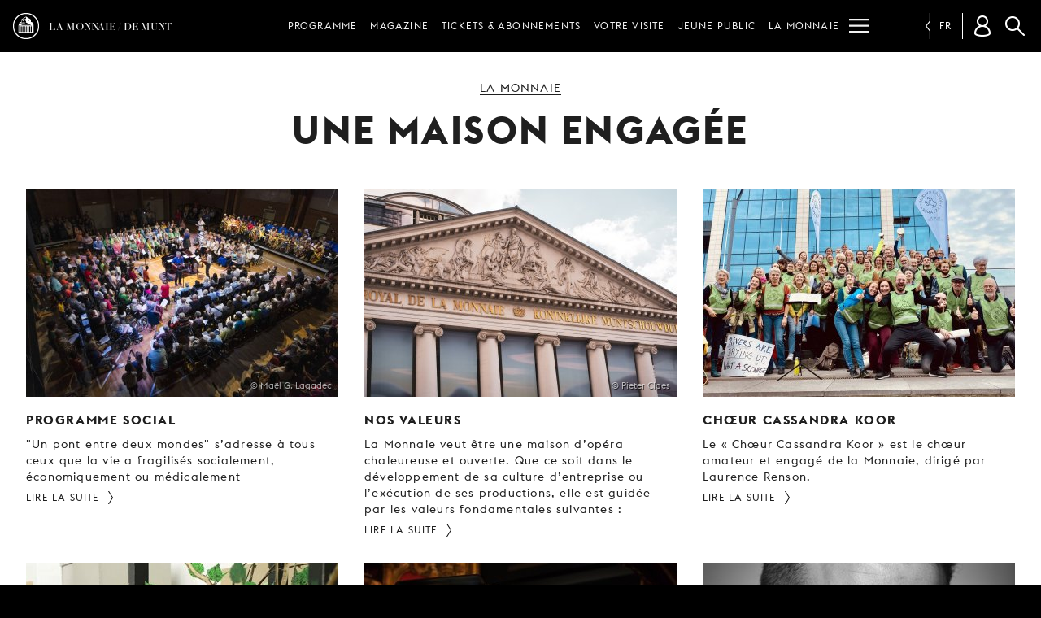

--- FILE ---
content_type: text/html; charset=UTF-8
request_url: https://www.lamonnaiedemunt.be/fr/sections/1064-une-maison-engagee
body_size: 8018
content:
<!doctype html>
<html class="mdzr-no-js" lang="fr">
<head>
    <meta charset="utf-8">
    <meta http-equiv="X-UA-Compatible" content="IE=edge">
    <title>Une Maison Engagée | La Monnaie / De Munt</title>
                    <!-- Google Tag Manager -->
            <script>(function(w,d,s,l,i){w[l]=w[l]||[];w[l].push({'gtm.start': new Date().getTime(),event:'gtm.js'});var f=d.getElementsByTagName(s)[0], j=d.createElement(s),dl=l!='dataLayer'?'&l='+l:'';j.async=true;j.src= 'https://www.googletagmanager.com/gtm.js?id='+i+dl;f.parentNode.insertBefore(j,f); })(window,document,'script','dataLayer','GTM-PRGJX3R');</script>
            <!-- End Google Tag Manager -->
                    <meta name="viewport" content="width=device-width, initial-scale=1">
        <link rel="dns-prefetch" href="https://d3ew0l5caq1ulf.cloudfront.net">
        <link rel="stylesheet" href="https://www.lamonnaiedemunt.be/site/theme/assets/css/main.css" media="all">                <link rel="stylesheet" href="https://www.lamonnaiedemunt.be/site/theme/assets/css/print.css" media="print">
        
        <link rel="canonical" href="https://www.lamonnaiedemunt.be/fr/sections/1064-une-maison-engagee">
        <link rel="alternate" hreflang="fr" href="https://www.lamonnaiedemunt.be/fr/sections/1064-une-maison-engagee"><link rel="alternate" hreflang="nl" href="https://www.lamonnaiedemunt.be/nl/sections/1064-ons-engagement"><link rel="alternate" hreflang="en" href="https://www.lamonnaiedemunt.be/en/sections/1064-our-commitment">        <meta property="fb:pages" content="201091721296">
        <meta name="description" content="La maison d’opéra fédérale belge réunit les gens autour de spectacles d’opéra et de danse, de concerts et de récitals.">
        <meta name="thumbnail" content="https://www.lamonnaiedemunt.be/site/theme/assets/img/mm-og-default.png">

        <meta property="og:title" content="Une Maison Engagée">
        <meta property="og:type" content="website">
        <meta property="og:url" content="https://www.lamonnaiedemunt.be/fr/sections/1064-une-maison-engagee">
        <meta property="og:image" content="https://www.lamonnaiedemunt.be/site/theme/assets/img/mm-og-default.png">
        <meta property="og:image:width" content="1200">
        <meta property="og:image:height" content="630">
        <meta property="og:description" content="La maison d’opéra fédérale belge réunit les gens autour de spectacles d’opéra et de danse, de concerts et de récitals.">
        <meta property="og:site_name" content="La Monnaie / De Munt">

        <meta name="twitter:card" content="summary_large_image">
        <meta name="twitter:site" content="@LaMonnaieDeMunt">
        <meta name="twitter:title" content="Une Maison Engagée">
        <meta name="twitter:description" content="La maison d’opéra fédérale belge réunit les gens autour de spectacles d’opéra et de danse, de concerts et de récitals.">
        <meta name="twitter:image" content="https://www.lamonnaiedemunt.be/site/theme/assets/img/mm-og-default.png">

        <meta name="facebook-domain-verification" content="qsoa6ykkbhiyssu2nkvvshe5svrwn6" />

        <link rel="apple-touch-icon" sizes="180x180" href="https://www.lamonnaiedemunt.be/apple-touch-icon.png">
<link rel="icon" type="image/png" href="https://www.lamonnaiedemunt.be/favicon-32x32.png" sizes="32x32">
<link rel="icon" type="image/png" href="https://www.lamonnaiedemunt.be/favicon-16x16.png" sizes="16x16">
<link rel="manifest" href="https://www.lamonnaiedemunt.be/manifest.json">
<link rel="mask-icon" href="https://www.lamonnaiedemunt.be/safari-pinned-tab.svg">
<link rel="shortcut icon" href="https://www.lamonnaiedemunt.be/favicon.ico">
<meta name="apple-mobile-web-app-title" content="La Monnaie / De Munt">
<meta name="application-name" content="La Monnaie / De Munt">
<meta name="theme-color" content="#000000">
    </head>
    <body class="" data-page-url="https://www.lamonnaiedemunt.be/fr/sections/1064-une-maison-engagee">
                <!-- Google Tag Manager (noscript) -->
        <noscript><iframe src="https://www.googletagmanager.com/ns.html?id=GTM-PRGJX3R" height="0" width="0" style="display:none;visibility:hidden"></iframe></noscript>
        <!-- End Google Tag Manager (noscript) -->
                <!--[if lt IE 9]><div class="load-alert ie-alert">You are using an <strong>outdated</strong> browser. Please <a href="http://browsehappy.com/">upgrade it</a> for a better web experience.</div><![endif]-->
        <noscript>
            <div class="load-alert js-alert">For full functionality of this website, please <a href="https://www.whatismybrowser.com/guides/how-to-enable-javascript/" target="_blank">enable Javascript</a> in your web browser.</div>
        </noscript>
                <!-- <div class="tagline">
    <h2 class="inner-tagline">Maison d’opéra fédérale au sein de la capitale de l’Europe</h2>
</div> -->
<header class="main-header">
    <div class="main-header__inner">

        <a href="https://www.lamonnaiedemunt.be/fr" title="Page d'accueil" class="main-header__brand">
            <img srcset="https://www.lamonnaiedemunt.be/site/theme/assets/img/logo_white_small_2x.png 2x" src="https://www.lamonnaiedemunt.be/site/theme/assets/img/logo_white_small.png" alt="La Monnaie / De Munt" />
            <span>LA MONNAIE / DE MUNT</span>
        </a>

        
<div class="main-header__shortcuts shortcuts">
    <ul>
        <li><a href="https://www.lamonnaiedemunt.be/fr/program" target="_self" data-id="menu_1334" class="shortcut" >Programme</a></li><li><a href="https://www.lamonnaiedemunt.be/fr/magazine" target="_self" data-id="menu_494" class="shortcut" >Magazine</a></li><li><a href="https://www.lamonnaiedemunt.be/fr/sections/1335-tickets-abonnements" target="_self" data-id="menu_1335" class="shortcut has-children" >Tickets &amp; Abonnements</a></li><li><a href="https://www.lamonnaiedemunt.be/fr/sections/15-votre-visite" target="_self" data-id="menu_15" class="shortcut has-children" >Votre visite</a></li><li><a href="https://www.lamonnaiedemunt.be/fr/sections/1706-jeune-public" target="_self" data-id="menu_1706" class="shortcut has-children" >Jeune public</a></li><li><a href="https://www.lamonnaiedemunt.be/fr/sections/1336-la-monnaie" target="_self" data-id="menu_1336" class="shortcut has-children current" >La Monnaie</a></li><li><a href="https://www.lamonnaiedemunt.be/fr/sections/19-nous-soutenir" target="_self" data-id="menu_19" class="shortcut has-children" >Nous soutenir</a></li>        <li class="shortcuts__burger">
            <button aria-label="Menu" class="main-header__burger burger" id="burger">
            <svg xmlns="http://www.w3.org/2000/svg" xmlns:xlink="http://www.w3.org/1999/xlink" viewbox="0 0 32 32" width="32" height="32">
                <defs>
                    <rect id="def-slice" width="32" height="3" rx="0" ry="0" fill="currentColor" />
                </defs>
                <use xlink:href="#def-slice" class="slice slice--1" x="0" y="4" />
                <use xlink:href="#def-slice" class="slice slice--2" x="0" y="14" />
                <use xlink:href="#def-slice" class="slice slice--3" x="0" y="24" />
            </svg>
        </button>
    </li>
    </ul>
</div>

        <ul class="main-header__langs langs js-a11y-focus">
            <li><a rel="alternate" hreflang="nl" href="https://www.lamonnaiedemunt.be/nl/sections/1064-ons-engagement">nl</a></li><li><a rel="alternate" hreflang="en" href="https://www.lamonnaiedemunt.be/en/sections/1064-our-commitment">en</a></li><li class="active"><span>fr</span></li>        </ul>

        <div class="main-header__user user" data-n="0">
            <button class="user__btn" aria-label="Compte client"></button>
            <div class="user__box"></div>
        </div>

        <button class="search-btn js-search-btn">Rechercher</button>
        <form action="https://www.lamonnaiedemunt.be/fr/search" method="get" class="search-form top-search">
            <input type="search" name="q" id="keyword" placeholder="Votre recherche" class="search-input">
            <input type="submit" value="Rechercher" class="search-btn">
        </form>
    <div class="menu">
    <ul class="ul--1"><li class="li--1" id="menu_1334"><a href="https://www.lamonnaiedemunt.be/fr/program" target="_self" class="menu__title" >Programme</a></li><li class="li--1" id="menu_494"><a href="https://www.lamonnaiedemunt.be/fr/magazine" target="_self" class="menu__title" >Magazine</a></li><li class="li--1" id="menu_1335"><a href="https://www.lamonnaiedemunt.be/fr/sections/1335-tickets-abonnements" target="_self" class="menu__title has-children" >Tickets &amp; Abonnements</a><button class="menu__dropdown">dropdown</button><ul class="ul--2"><li class="li--2"><a href="https://www.lamonnaiedemunt.be/fr/sections/13-tickets" target="_self" class="has-children" >Tickets</a><ul class="ul--3"><li class="li--3"><a href="https://www.lamonnaiedemunt.be/fr/static-pages/2600-tarifs-et-reductions" target="_self">Tarifs et réductions</a></li><li class="li--3"><a href="https://www.lamonnaiedemunt.be/fr/static-pages/78-infos-pratiques" target="_self">Infos pratiques</a></li><li class="li--3"><a href="https://www.lamonnaiedemunt.be/fr/static-pages/85-plan-de-salle" target="_self">Plan de Salle</a></li><li class="li--3"><a href="https://www.lamonnaiedemunt.be/fr/static-pages/1151-reservations-de-groupe" target="_self">Réservations de groupe</a></li><li class="li--3"><a href="https://www.lamonnaiedemunt.be/fr/static-pages/186-cheques-cadeaux" target="_self">Chèques-cadeaux</a></li><li class="li--3"><a href="https://www.lamonnaiedemunt.be/fr/sections/1596-formules-sejours-lyriques" target="_self">Formules séjours lyriques</a></li></ul></li><li class="li--2"><a href="https://www.lamonnaiedemunt.be/fr/sections/1210-abonnements" target="_self" class="has-children" >Abonnements</a><ul class="ul--3"><li class="li--3"><a href="https://www.lamonnaiedemunt.be/fr/static-pages/2347-abonnement-concert-2025-26" target="_self">Abonnement concert</a></li><li class="li--3"><a href="https://www.lamonnaiedemunt.be/fr/static-pages/2749-abonnement-vocalissimo-2025-2026" target="_self">Abonnement Vocalissimo (1+1)</a></li><li class="li--3"><a href="https://www.lamonnaiedemunt.be/fr/static-pages/3195-abonnement-young-opera" target="_self">Abonnement Young Opera</a></li><li class="li--3"><a href="https://www.lamonnaiedemunt.be/fr/static-pages/2349-vos-avantages-2025---2026" target="_self">Avantages</a></li><li class="li--3"><a href="https://www.lamonnaiedemunt.be/fr/static-pages/513-infos-pratiques" target="_self">Infos pratiques</a></li></ul></li><li class="li--2"><a href="https://www.lamonnaiedemunt.be/fr/sections/463--30-ans" target="_self" class="has-children" >-30 ans</a><ul class="ul--3"><li class="li--3"><a href="https://www.lamonnaiedemunt.be/fr/static-pages/943-young-opera" target="_self">Young Opera</a></li><li class="li--3"><a href="https://www.lamonnaiedemunt.be/fr/program/2688-soirees-young-opera" target="_self">Les soirées « Young Opera »</a></li><li class="li--3"><a href="https://lamonnaie.be/fr/program/3383-young-opera-events" target="_self">Les événements « Young Opera »</a></li><li class="li--3"><a href="https://www.lamonnaiedemunt.be/fr/static-pages/3195-abonnement-young-opera" target="_self">Abonnement Young Opera</a></li></ul></li><li class="li--2"><a href="https://www.lamonnaiedemunt.be/fr/static-pages/514-mm-friends" target="_self" class="has-children" >MM Friends</a><ul class="ul--3"><li class="li--3"><a href="https://www.lamonnaiedemunt.be/fr/static-pages/514-mm-friends" target="_self">Infos &amp; avantages</a></li></ul></li><li class="li--2"><a href="https://www.lamonnaiedemunt.be/fr/static-pages/132-contact" target="_self" class="" >Contact</a></li></ul></li><li class="li--1" id="menu_15"><a href="https://www.lamonnaiedemunt.be/fr/sections/15-votre-visite" target="_self" class="menu__title has-children" >Votre visite</a><button class="menu__dropdown">dropdown</button><ul class="ul--2"><li class="li--2"><a href="https://www.lamonnaiedemunt.be/fr/sections/112-mobilite" target="_self" class="has-children" >Mobilité</a><ul class="ul--3"><li class="li--3"><a href="https://www.lamonnaiedemunt.be/fr/magazine/3370-la-monnaie-s-engage-pour-la-mobilite-douce" target="_self">Nos initiatives pour la mobilité douce</a></li><li class="li--3"><a href="https://www.lamonnaiedemunt.be/fr/static-pages/538-rejoindre-la-monnaie" target="_self">Rejoindre La Monnaie</a></li><li class="li--3"><a href="https://www.lamonnaiedemunt.be/fr/static-pages/83-rejoindre-notre-salle-malibran-fiocco" target="_self">Rejoindre notre Salle Malibran / Fiocco</a></li><li class="li--3"><a href="https://www.lamonnaiedemunt.be/fr/sections/1347-autres-lieux" target="_self">Autres lieux</a></li><li class="li--3"><a href="https://www.lamonnaiedemunt.be/fr/magazine/3376-covoiturage-jusqu-a-la-monnaie" target="_self">Covoiturage</a></li><li class="li--3"><a href="https://www.lamonnaiedemunt.be/fr/static-pages/2902-bravo-ticket" target="_self">BRAVO! Ticket</a></li></ul></li><li class="li--2"><a href="https://www.lamonnaiedemunt.be/fr/sections/1342-preparer-votre-visite" target="_self" class="has-children" >Préparer votre visite</a><ul class="ul--3"><li class="li--3"><a href="https://www.lamonnaiedemunt.be/fr/static-pages/2618-questions-frequentes" target="_self">Questions fréquentes</a></li><li class="li--3"><a href="https://www.lamonnaiedemunt.be/fr/static-pages/2931-accessibilite" target="_self">Accessibilité</a></li><li class="li--3"><a href="https://www.lamonnaiedemunt.be/fr/static-pages/2611-ponctualite" target="_self">Ponctualité</a></li><li class="li--3"><a href="https://www.lamonnaiedemunt.be/fr/static-pages/85-plan-de-salle" target="_self">Plan de Salle</a></li><li class="li--3"><a href="https://www.lamonnaiedemunt.be/fr/static-pages/2610-boire-et-manger" target="_self">Boire et manger</a></li></ul></li><li class="li--2"><a href="https://www.lamonnaiedemunt.be/fr/sections/108-visites-guidees" target="_self" class="has-children" >Visites guidées</a><ul class="ul--3"><li class="li--3"><a href="https://www.lamonnaiedemunt.be/fr/program/1639-visites-guidees" target="_self">Infos et réservations</a></li><li class="li--3"><a href="https://www.lamonnaiedemunt.be/fr/static-pages/139-visites-de-groupe" target="_self">Groupes et associations</a></li><li class="li--3"><a href="https://www.lamonnaiedemunt.be/fr/sections/1658-schools-campus" target="_self">Écoles</a></li><li class="li--3"><a href="https://behindthescenes.lamonnaiedemunt.be/fr/" target="_self">Visite virtuelle</a></li></ul></li></ul></li><li class="li--1" id="menu_1706"><a href="https://www.lamonnaiedemunt.be/fr/sections/1706-jeune-public" target="_self" class="menu__title has-children" >Jeune public</a><button class="menu__dropdown">dropdown</button><ul class="ul--2"><li class="li--2"><a href="https://www.lamonnaiedemunt.be/fr/sections/1658-schools-campus" target="_self" class="has-children" >Schools &amp; Campus</a><ul class="ul--3"><li class="li--3"><a href="https://www.lamonnaiedemunt.be/fr/sections/1659-enseignement-primaire" target="_self">Enseignement primaire</a></li><li class="li--3"><a href="https://www.lamonnaiedemunt.be/fr/sections/1660-enseignement-secondaire" target="_self">Enseignement Secondaire</a></li><li class="li--3"><a href="https://www.lamonnaiedemunt.be/fr/sections/1661-enseignement-superieur" target="_self">Enseignement Supérieur</a></li><li class="li--3"><a href="https://mailchi.mp/72b82c34d23f/school-campus" target="_blank">Newsletter</a></li></ul></li><li class="li--2"><a href="https://www.lamonnaiedemunt.be/fr/sections/1708-young-opera" target="_self" class="has-children" >Young Opera</a><ul class="ul--3"><li class="li--3"><a href="https://www.lamonnaiedemunt.be/fr/static-pages/943-young-opera" target="_self">Notre offre pour les -30</a></li><li class="li--3"><a href="https://www.lamonnaiedemunt.be/fr/program/2688-soirees-young-opera" target="_self">Les soirées « Young Opera »</a></li><li class="li--3"><a href="https://lamonnaie.be/fr/program/3383-young-opera-events" target="_self">Les événements « Young Opera »</a></li><li class="li--3"><a href="https://www.lamonnaiedemunt.be/fr/static-pages/3195-abonnement-young-opera" target="_self">Abonnement Young Opera</a></li></ul></li><li class="li--2"><a href="https://www.lamonnaiedemunt.be/fr/season/1649?c=418#a" target="_self" class="" >Kids, teens &amp; families</a></li></ul></li><li class="li--1" id="menu_1336"><a href="https://www.lamonnaiedemunt.be/fr/sections/1336-la-monnaie" target="_self" class="menu__title has-children current" >La Monnaie</a><button class="menu__dropdown">dropdown</button><ul class="ul--2"><li class="li--2"><a href="https://www.lamonnaiedemunt.be/fr/sections/21-a-propos" target="_self" class="has-children" >À propos</a><ul class="ul--3"><li class="li--3"><a href="https://www.lamonnaiedemunt.be/fr/sections/31-notre-orchestre-nos-choeurs" target="_self">Notre orchestre &amp; nos chœurs</a></li><li class="li--3"><a href="https://www.lamonnaiedemunt.be/fr/sections/292-nos-equipes" target="_self">Nos équipes</a></li><li class="li--3"><a href="https://www.lamonnaiedemunt.be/fr/sections/30-notre-theatre" target="_self">Notre théâtre</a></li><li class="li--3"><a href="https://behindthescenes.lamonnaie.be/fr/" target="_self">Behind the Scenes</a></li><li class="li--3"><a href="https://www.lamonnaiedemunt.be/fr/static-pages/132-contact" target="_self">Contact</a></li><li class="li--3"><a href="https://www.lamonnaiedemunt.be/fr/static-pages/1557-des-plaintes-a-propos-de-nos-services" target="_self">Plaintes</a></li></ul></li><li class="li--2"><a href="https://www.lamonnaiedemunt.be/fr/sections/1339-education" target="_self" class="has-children" >Éducation</a><ul class="ul--3"><li class="li--3"><a href="https://www.lamonnaiedemunt.be/fr/sections/1658-schools-campus" target="_self">Schools &amp; Campus</a></li><li class="li--3"><a href="https://www.lamonnaiedemunt.be/fr/sections/278-mm-academy" target="_self">MM Academy</a></li><li class="li--3"><a href="https://www.lamonnaiedemunt.be/fr/sections/351-choeurs-d-enfants-et-de-jeunes" target="_self">Chœurs d'enfants et de jeunes</a></li><li class="li--3"><a href="https://www.lamonnaiedemunt.be/fr/static-pages/385-enoa" target="_self">enoa</a></li><li class="li--3"><a href="https://www.lamonnaiedemunt.be/fr/static-pages/565-udo-reinemann-international-masterclass" target="_self">Udo Reinemann International Masterclass</a></li></ul></li><li class="li--2"><a href="https://www.lamonnaiedemunt.be/fr/sections/119-recrutement" target="_self" class="has-children" >Recrutement</a><ul class="ul--3"><li class="li--3"><a href="https://www.lamonnaiedemunt.be/fr/sections/34-jobs-stages" target="_self">Jobs &amp; stages</a></li><li class="li--3"><a href="https://www.lamonnaiedemunt.be/fr/sections/121-auditions" target="_self">Auditions</a></li><li class="li--3"><a href="https://www.lamonnaiedemunt.be/fr/castings/" target="_self">Castings &amp; figuration</a></li><li class="li--3"><a href="https://www.lamonnaiedemunt.be/fr/sections/1574-carrieres" target="_self">Carrières</a></li></ul></li><li class="li--2"><a href="https://www.lamonnaiedemunt.be/fr/sections/1064-une-maison-engagee" target="_self" class="has-children current" >Une Maison Engagée</a><ul class="ul--3"><li class="li--3"><a href="https://www.lamonnaiedemunt.be/fr/static-pages/114-un-pont-entre-deux-mondes" target="_self">Programme social</a></li><li class="li--3"><a href="https://www.lamonnaiedemunt.be/fr/static-pages/3087-nos-valeurs" target="_self">Nos valeurs</a></li><li class="li--3"><a href="https://www.lamonnaiedemunt.be/fr/static-pages/3115-choeur-cassandra-koor" target="_self">Chœur Cassandra Koor</a></li><li class="li--3"><a href="https://www.lamonnaiedemunt.be/fr/sections/1046-green-opera" target="_self">Green Opera</a></li><li class="li--3"><a href="https://www.lamonnaiedemunt.be/fr/magazine-index?m=streaming" target="_self">Streaming gratuit</a></li><li class="li--3"><a href="https://www.lamonnaiedemunt.be/fr/sections/1102-mm-ambassadors" target="_self">MM Ambassadors</a></li></ul></li><li class="li--2"><a href="https://www.lamonnaiedemunt.be/fr/sections/1185-professionnels" target="_self" class="has-children" >Professionnels</a><ul class="ul--3"><li class="li--3"><a href="https://www.lamonnaiedemunt.be/fr/sections/895-location-d-espaces" target="_self">Location d’espaces</a></li><li class="li--3"><a href="https://www.lamonnaiedemunt.be/fr/sections/193-diffusion-audiovisuelle" target="_self">Diffusion audiovisuelle</a></li><li class="li--3"><a href="https://www.lamonnaiedemunt.be/fr/sections/192-ventes-et-locations-de-productions" target="_self">Ventes et locations de productions</a></li></ul></li><li class="li--2"><a href="https://www.lamonnaiedemunt.be/fr/sections/1338-rapports-contrat-de-gestion" target="_self" class="has-children" >Rapports &amp; contrat de gestion</a><ul class="ul--3"><li class="li--3"><a href="https://www.lamonnaiedemunt.be/fr/static-pages/2574-rapport-d-activites" target="_self">Rapport d'activités</a></li><li class="li--3"><a href="https://www.lamonnaiedemunt.be/fr/static-pages/2580-contrat-de-gestion" target="_self">Contrat de gestion</a></li></ul></li></ul></li><li class="li--1" id="menu_19"><a href="https://www.lamonnaiedemunt.be/fr/sections/19-nous-soutenir" target="_self" class="menu__title has-children" >Nous soutenir</a><button class="menu__dropdown">dropdown</button><ul class="ul--2"><li class="li--2"><a href="https://www.lamonnaiedemunt.be/fr/sections/871-particuliers" target="_self" class="has-children" >Particuliers</a><ul class="ul--3"><li class="li--3"><a href="https://www.lamonnaiedemunt.be/fr/static-pages/2796-pourquoi-nous-soutenir" target="_self">Pourquoi nous soutenir?</a></li><li class="li--3"><a href="https://www.lamonnaiedemunt.be/fr/static-pages/2797-devenir-mm-maecenas" target="_self">Devenir MM Maecenas</a></li><li class="li--3"><a href="https://www.lamonnaiedemunt.be/fr/static-pages/2798-devenir-mm-opera-lover" target="_self">Devenir MM Opera Lover</a></li><li class="li--3"><a href="https://www.lamonnaiedemunt.be/fr/static-pages/1522-legs-et-testaments" target="_self">Legs et Testaments</a></li></ul></li><li class="li--2"><a href="https://www.lamonnaiedemunt.be/fr/sections/876-entreprises" target="_self" class="has-children" >Entreprises</a><ul class="ul--3"><li class="li--3"><a href="https://www.lamonnaiedemunt.be/fr/static-pages/2796-pourquoi-nous-soutenir" target="_self">Pourquoi nous soutenir?</a></li><li class="li--3"><a href="https://www.lamonnaiedemunt.be/fr/static-pages/1523-mm-corporate-club" target="_self">MM Corporate Club</a></li><li class="li--3"><a href="https://www.lamonnaiedemunt.be/fr/static-pages/2801-mm-business-suppliers" target="_self">MM Business Suppliers</a></li><li class="li--3"><a href="https://www.lamonnaiedemunt.be/fr/static-pages/1529-tax-shelter" target="_self">Tax Shelter</a></li><li class="li--3"><a href="https://www.lamonnaiedemunt.be/fr/static-pages/590-nos-partenaires" target="_self">Nos partenaires</a></li></ul></li><li class="li--2"><a href="https://www.lamonnaiedemunt.be/fr/static-pages/1519-chaque-don-fait-la-difference" target="_self" class="" >Faire un don</a></li></ul></li></ul></div>
    </div>
</header>        <main class="main-container">
            <div class="no-hero">
    <div class="block block-white">
        <header class="header container container-800">
            <div class="breadcrumb">
                <a href="https://www.lamonnaiedemunt.be/fr/sections/1336-la-monnaie" class="js-history">La Monnaie</a>            </div>
            <h1 class="title">Une Maison Engagée</h1>
            <div class="headline">
                <p></p>
            </div>
        </header>
        <div class="container">
            <div class="grid grid-3">
                <ul class="inner-grid">
                                            <li class="item item-static">
                                                            <a href="https://www.lamonnaiedemunt.be/fr/static-pages/114-un-pont-entre-deux-mondes" target="_self">
                                    <figure>
                                        <img src="https://d3ew0l5caq1ulf.cloudfront.net/picture/11609/pivot_landscape_placeholder/de-munt-mjm4mje1ota2oq.jpg" data-srcset="https://d3ew0l5caq1ulf.cloudfront.net/picture/11609/pivot_landscape_300/de-munt-mjm4mje1ota2oq.jpg 300w, https://d3ew0l5caq1ulf.cloudfront.net/picture/11609/pivot_landscape_384/de-munt-mjm4mje1ota2oq.jpg 384w, https://d3ew0l5caq1ulf.cloudfront.net/picture/11609/pivot_landscape_480/de-munt-mjm4mje1ota2oq.jpg 480w, https://d3ew0l5caq1ulf.cloudfront.net/picture/11609/pivot_landscape_600/de-munt-mjm4mje1ota2oq.jpg 600w, https://d3ew0l5caq1ulf.cloudfront.net/picture/11609/pivot_landscape_768/de-munt-mjm4mje1ota2oq.jpg 768w, https://d3ew0l5caq1ulf.cloudfront.net/picture/11609/pivot_landscape_960/de-munt-mjm4mje1ota2oq.jpg 960w, https://d3ew0l5caq1ulf.cloudfront.net/picture/11609/pivot_landscape_1200/de-munt-mjm4mje1ota2oq.jpg 1200w" sizes="100vw" data-sizes="auto" class="lazyload" alt="" /><figcaption>© Maël G. Lagadec</figcaption>                                    </figure>
                                    <h3>Programme social</h3>
                                    <p class="teaser">&quot;Un pont entre deux mondes&quot; s’adresse à tous ceux que la vie a fragilisés socialement, économiquement ou médicalement</p>
                                                                        <span class="toon">Lire la suite</span>
                                </a>
                                                        </li>
                                                <li class="item item-static">
                                                            <a href="https://www.lamonnaiedemunt.be/fr/static-pages/3087-nos-valeurs" target="_self">
                                    <figure>
                                        <img src="https://d3ew0l5caq1ulf.cloudfront.net/picture/11892/pivot_landscape_placeholder/de-munt-mza3njm3ndk5na.jpg" data-srcset="https://d3ew0l5caq1ulf.cloudfront.net/picture/11892/pivot_landscape_300/de-munt-mza3njm3ndk5na.jpg 300w, https://d3ew0l5caq1ulf.cloudfront.net/picture/11892/pivot_landscape_384/de-munt-mza3njm3ndk5na.jpg 384w, https://d3ew0l5caq1ulf.cloudfront.net/picture/11892/pivot_landscape_480/de-munt-mza3njm3ndk5na.jpg 480w, https://d3ew0l5caq1ulf.cloudfront.net/picture/11892/pivot_landscape_600/de-munt-mza3njm3ndk5na.jpg 600w, https://d3ew0l5caq1ulf.cloudfront.net/picture/11892/pivot_landscape_768/de-munt-mza3njm3ndk5na.jpg 768w, https://d3ew0l5caq1ulf.cloudfront.net/picture/11892/pivot_landscape_960/de-munt-mza3njm3ndk5na.jpg 960w, https://d3ew0l5caq1ulf.cloudfront.net/picture/11892/pivot_landscape_1200/de-munt-mza3njm3ndk5na.jpg 1200w" sizes="100vw" data-sizes="auto" class="lazyload" alt="" /><figcaption>© Pieter Claes</figcaption>                                    </figure>
                                    <h3>Nos valeurs</h3>
                                    <p class="teaser">La Monnaie veut être une maison d’opéra chaleureuse et ouverte. Que ce soit dans le développement de sa culture d’entreprise ou l’exécution de ses productions, elle est guidée par les valeurs fondamentales suivantes : </p>
                                                                        <span class="toon">Lire la suite</span>
                                </a>
                                                        </li>
                                                <li class="item item-static">
                                                            <a href="https://www.lamonnaiedemunt.be/fr/static-pages/3115-choeur-cassandra-koor" target="_self">
                                    <figure>
                                        <img src="https://d3ew0l5caq1ulf.cloudfront.net/picture/12133/pivot_landscape_placeholder/de-munt-mjixnzgyoti3oq.jpg" data-srcset="https://d3ew0l5caq1ulf.cloudfront.net/picture/12133/pivot_landscape_300/de-munt-mjixnzgyoti3oq.jpg 300w, https://d3ew0l5caq1ulf.cloudfront.net/picture/12133/pivot_landscape_384/de-munt-mjixnzgyoti3oq.jpg 384w, https://d3ew0l5caq1ulf.cloudfront.net/picture/12133/pivot_landscape_480/de-munt-mjixnzgyoti3oq.jpg 480w, https://d3ew0l5caq1ulf.cloudfront.net/picture/12133/pivot_landscape_600/de-munt-mjixnzgyoti3oq.jpg 600w, https://d3ew0l5caq1ulf.cloudfront.net/picture/12133/pivot_landscape_768/de-munt-mjixnzgyoti3oq.jpg 768w, https://d3ew0l5caq1ulf.cloudfront.net/picture/12133/pivot_landscape_960/de-munt-mjixnzgyoti3oq.jpg 960w, https://d3ew0l5caq1ulf.cloudfront.net/picture/12133/pivot_landscape_1200/de-munt-mjixnzgyoti3oq.jpg 1200w" sizes="100vw" data-sizes="auto" class="lazyload" alt="" /><figcaption></figcaption>                                    </figure>
                                    <h3>Chœur Cassandra Koor</h3>
                                    <p class="teaser">Le « Chœur Cassandra Koor » est le chœur amateur et engagé de la Monnaie, dirigé par Laurence Renson.</p>
                                                                        <span class="toon">Lire la suite</span>
                                </a>
                                                        </li>
                                                <li class="item item-static">
                                                            <a href="https://www.lamonnaiedemunt.be/fr/sections/1046-green-opera" target="_self">
                                    <figure>
                                        <img src="https://d3ew0l5caq1ulf.cloudfront.net/picture/11045/pivot_landscape_placeholder/de-munt-mtcxmdkyota5nq.jpg" data-srcset="https://d3ew0l5caq1ulf.cloudfront.net/picture/11045/pivot_landscape_300/de-munt-mtcxmdkyota5nq.jpg 300w, https://d3ew0l5caq1ulf.cloudfront.net/picture/11045/pivot_landscape_384/de-munt-mtcxmdkyota5nq.jpg 384w, https://d3ew0l5caq1ulf.cloudfront.net/picture/11045/pivot_landscape_480/de-munt-mtcxmdkyota5nq.jpg 480w, https://d3ew0l5caq1ulf.cloudfront.net/picture/11045/pivot_landscape_600/de-munt-mtcxmdkyota5nq.jpg 600w, https://d3ew0l5caq1ulf.cloudfront.net/picture/11045/pivot_landscape_768/de-munt-mtcxmdkyota5nq.jpg 768w, https://d3ew0l5caq1ulf.cloudfront.net/picture/11045/pivot_landscape_960/de-munt-mtcxmdkyota5nq.jpg 960w, https://d3ew0l5caq1ulf.cloudfront.net/picture/11045/pivot_landscape_1200/de-munt-mtcxmdkyota5nq.jpg 1200w" sizes="100vw" data-sizes="auto" class="lazyload" alt="" /><figcaption></figcaption>                                    </figure>
                                    <h3>Green Opera</h3>
                                    <p class="teaser">Découvrez la démarche environnementale de la Monnaie.</p>
                                                                        <span class="toon">Lire la suite</span>
                                </a>
                                                        </li>
                                                <li class="item item-static">
                                                            <a href="https://www.lamonnaiedemunt.be/fr/magazine-index?m=streaming" target="_self">
                                    <figure>
                                        <img src="https://d3ew0l5caq1ulf.cloudfront.net/picture/11089/pivot_landscape_placeholder/de-munt-streaming-at-la-monnaie-njmymzg2mdyw.jpg" data-srcset="https://d3ew0l5caq1ulf.cloudfront.net/picture/11089/pivot_landscape_300/de-munt-streaming-at-la-monnaie-njmymzg2mdyw.jpg 300w, https://d3ew0l5caq1ulf.cloudfront.net/picture/11089/pivot_landscape_384/de-munt-streaming-at-la-monnaie-njmymzg2mdyw.jpg 384w, https://d3ew0l5caq1ulf.cloudfront.net/picture/11089/pivot_landscape_480/de-munt-streaming-at-la-monnaie-njmymzg2mdyw.jpg 480w, https://d3ew0l5caq1ulf.cloudfront.net/picture/11089/pivot_landscape_600/de-munt-streaming-at-la-monnaie-njmymzg2mdyw.jpg 600w, https://d3ew0l5caq1ulf.cloudfront.net/picture/11089/pivot_landscape_768/de-munt-streaming-at-la-monnaie-njmymzg2mdyw.jpg 768w, https://d3ew0l5caq1ulf.cloudfront.net/picture/11089/pivot_landscape_960/de-munt-streaming-at-la-monnaie-njmymzg2mdyw.jpg 960w, https://d3ew0l5caq1ulf.cloudfront.net/picture/11089/pivot_landscape_1200/de-munt-streaming-at-la-monnaie-njmymzg2mdyw.jpg 1200w" sizes="100vw" data-sizes="auto" class="lazyload" alt="Streaming at la Monnaie" /><figcaption></figcaption>                                    </figure>
                                    <h3>Streaming gratuit</h3>
                                    <p class="teaser">Profitez des spectacles suivants, à voir et à revoir gratuitement en streaming. Le programme audiovisuel de la Monnaie est rendu possible grâce à la générosité de nos mécènes et Proximus.</p>
                                                                        <span class="toon">Lire la suite</span>
                                </a>
                                                        </li>
                                                <li class="item item-static">
                                                            <a href="https://www.lamonnaiedemunt.be/fr/sections/1102-mm-ambassadors" target="_self">
                                    <figure>
                                        <img src="https://d3ew0l5caq1ulf.cloudfront.net/picture/11090/pivot_landscape_placeholder/de-munt-enea-scala-as-mm-ambassador-mzczota0nzayna.jpg" data-srcset="https://d3ew0l5caq1ulf.cloudfront.net/picture/11090/pivot_landscape_300/de-munt-enea-scala-as-mm-ambassador-mzczota0nzayna.jpg 300w, https://d3ew0l5caq1ulf.cloudfront.net/picture/11090/pivot_landscape_384/de-munt-enea-scala-as-mm-ambassador-mzczota0nzayna.jpg 384w, https://d3ew0l5caq1ulf.cloudfront.net/picture/11090/pivot_landscape_480/de-munt-enea-scala-as-mm-ambassador-mzczota0nzayna.jpg 480w, https://d3ew0l5caq1ulf.cloudfront.net/picture/11090/pivot_landscape_600/de-munt-enea-scala-as-mm-ambassador-mzczota0nzayna.jpg 600w, https://d3ew0l5caq1ulf.cloudfront.net/picture/11090/pivot_landscape_768/de-munt-enea-scala-as-mm-ambassador-mzczota0nzayna.jpg 768w, https://d3ew0l5caq1ulf.cloudfront.net/picture/11090/pivot_landscape_960/de-munt-enea-scala-as-mm-ambassador-mzczota0nzayna.jpg 960w, https://d3ew0l5caq1ulf.cloudfront.net/picture/11090/pivot_landscape_1200/de-munt-enea-scala-as-mm-ambassador-mzczota0nzayna.jpg 1200w" sizes="100vw" data-sizes="auto" class="lazyload" alt="Enea Scala as MM Ambassador" /><figcaption></figcaption>                                    </figure>
                                    <h3>MM Ambassadors</h3>
                                    <p class="teaser">Au travers de son projet MM AMBASSADORS, la Monnaie donne la parole à des artistes, des PDG, des chanteurs et toute autre personne qui apprécie le rôle de la culture dans notre société et souhaite prendre part à ce débat. Toutes des personnes qui apprécient le projet de la Monnaie et apportent un soutien moral à notre institution grâce au rayonnement qu’elles ont dans leur secteur.</p>
                                                                        <span class="toon">Lire la suite</span>
                                </a>
                                                        </li>
                                        </ul>
            </div>
        </div>
    </div>
</div>
            <div class="footer-banners" role="navigation">
    <div class="banner hero bg-img">
    <figure>
    <picture><!--[if IE 9]><video style="display: none;"><![endif]-->
<source srcset="https://d3ew0l5caq1ulf.cloudfront.net/picture/7163/pivot_third_1152/de-munt-mtkwmtg2mze2.jpg 1152w, https://d3ew0l5caq1ulf.cloudfront.net/picture/7163/pivot_third_1536/de-munt-mtkwmtg2mze2.jpg 1536w, https://d3ew0l5caq1ulf.cloudfront.net/picture/7163/pivot_third_1920/de-munt-mtkwmtg2mze2.jpg 1920w, https://d3ew0l5caq1ulf.cloudfront.net/picture/7163/pivot_third_2304/de-munt-mtkwmtg2mze2.jpg 2304w" sizes="100vw" data-sizes="auto" media="(min-width: 1024px)">
<source srcset="https://d3ew0l5caq1ulf.cloudfront.net/picture/7163/pivot_half_1024/de-munt-mtkwmtg2mze2.jpg 1x, https://d3ew0l5caq1ulf.cloudfront.net/picture/7163/pivot_half_2048/de-munt-mtkwmtg2mze2.jpg 2x" media="(min-width: 768px)">
<source srcset="https://d3ew0l5caq1ulf.cloudfront.net/picture/7163/pivot_landscape_768/de-munt-mtkwmtg2mze2.jpg 1x, https://d3ew0l5caq1ulf.cloudfront.net/picture/7163/pivot_landscape_1536/de-munt-mtkwmtg2mze2.jpg 2x" media="(min-width: 512px)">
<source srcset="https://d3ew0l5caq1ulf.cloudfront.net/picture/7163/pivot_square_512/de-munt-mtkwmtg2mze2.jpg 1x, https://d3ew0l5caq1ulf.cloudfront.net/picture/7163/pivot_square_1024/de-munt-mtkwmtg2mze2.jpg 2x" media="(min-width: 384px)">
<source srcset="https://d3ew0l5caq1ulf.cloudfront.net/picture/7163/pivot_portrait_320/de-munt-mtkwmtg2mze2.jpg 320w, https://d3ew0l5caq1ulf.cloudfront.net/picture/7163/pivot_portrait_384/de-munt-mtkwmtg2mze2.jpg 384w, https://d3ew0l5caq1ulf.cloudfront.net/picture/7163/pivot_portrait_640/de-munt-mtkwmtg2mze2.jpg 640w, https://d3ew0l5caq1ulf.cloudfront.net/picture/7163/pivot_portrait_768/de-munt-mtkwmtg2mze2.jpg 768w" sizes="100vw" data-sizes="auto" media="(min-width: 1em)">
<!--[if IE 9]></video><![endif]-->
<img src="https://d3ew0l5caq1ulf.cloudfront.net/picture/7163/pivot_landscape_placeholder/de-munt-mtkwmtg2mze2.jpg" class="lazyload" alt="" />
</picture><figcaption></figcaption>    </figure>
        <div class="outer">
        <div class="inner">
                        <h2 class="banner-title banner-title-main">CHAQUE DON FAIT LA DIFFÉRENCE</h2>
            <p class="banner-teaser">Soutenez l’opéra et protégez son futur ! </p>
                                            <a href="https://www.lamonnaie.be/fr/static-pages/1519" target="_self" class="btn btn-cta">FAIRE UN DON</a>
                    </div>
    </div>
</div>
</div>
        </main>
                <footer class="main-footer">

    <section class="f-section f-partners">
        <h2>La Monnaie est subventionnée par l'État fédéral et bénéficie<br>du soutien du Tax Shelter et de la Loterie Nationale.</h2>
       <ul>
            <li>
            <a href="https://www.belgium.be/" target="_blank" rel="noopener" class="f-be">État fédéral de Belgique</a>
            </li>
            <li>
            <a href="https://www.loterie-nationale.be/bien-plus-que-jouer/bonnes-causes/culture" target="_blank" rel="noopener" class="f-loterij">Loterie Nationale</a>
            </li>
        </ul>
    </section>

    <section class="f-section f-subscribe">
        <h2 class="f-title">Restez informé</h2>
        <a href="https://mailchi.mp/demunt.be/newsletter-subscription" target="_blank" rel="noopener" class="btn btn-cta">Inscription à la Newsletter</a>
    </section>

    <nav class="f-section f-follow">
        <h2 class="f-title">Suivez-nous        </h2>
        <ul>
            <li>
                <a href="https://www.facebook.com/LaMonnaieDeMunt/" target="_blank" rel="noopener" class="fb"
                    title="Facebook">Facebook</a>
            </li>
            <li>
                <a href="https://www.instagram.com/lamonnaie.demunt/" target="_blank" rel="noopener" class="ig"
                    title="Instagram">Instagram</a>
            </li>
            <li>
                <a href="https://www.youtube.com/c/LaMonnaieDeMunt" target="_blank" rel="noopener" class="yt"
                    title="Youtube">Youtube</a>
            </li>
            <li>
                <a href="https://www.linkedin.com/company/lamonnaiedemunt/" target="_blank" rel="noopener" class="in"
                    title="Linkedin">Linkedin</a>
            </li>
        </ul>
    </nav>

    <div class="f-section f-specials">
        <ul>
            <li><span>Perdu ?</span>
                <a
                    href="https://www.lamonnaiedemunt.be/fr/sitemap">plan du site</a>
            </li>
            <li><span>Connectez-vous à</span>
                <a href="https://www.lamonnaiedemunt.be/press"
                    target="_blank">l’espace presse</a>
            </li>
            <li><span>Consultez nos</span>
                <a href="https://www.lamonnaiedemunt.be/fr/sections/119"
                    target="_blank">offres d’emploi &amp; auditions</a>
            </li>
            <li><span>Notre politique de</span>
                <a
                    href="https://www.lamonnaiedemunt.be/fr/privacy-policy">vie privée</a>
            </li>
            <li><span>Lisez nos</span>
                <a
                    href="https://www.lamonnaiedemunt.be/fr/static-pages/80">conditions de vente</a>
            </li>
            <li>
                <img srcset="https://www.lamonnaiedemunt.be/site/theme/assets/img/mollie_2x.png 2x"
                    src="https://www.lamonnaiedemunt.be/site/theme/assets/img/mollie.png"
                    alt="Mollie" width="166" height="35"/>
            </li>
        </ul>
    </div>

    <div class="f-bottom">
        <a href="https://www.lamonnaiedemunt.be/fr"
            class="f-logo"
            title="La Monnaie / De Munt">
                <img srcset="https://www.lamonnaiedemunt.be/site/theme/assets/img/logo_white_small_2x.png 2x"
                    src="https://www.lamonnaiedemunt.be/site/theme/assets/img/logo_white_small.png"
                    alt="La Monnaie / De Munt" />
        </a>
        <p class="f-address">
            <span>LA MONNAIE / DE MUNT,</span>
            <span>23, rue Léopold,</span>
            <span>1000 Bruxelles</span>
            — <a
                href="mailto:info@lamonnaie.be">info@lamonnaie.be</a>
        </p>
        <p class="f-credits">
            <small>Design by <a href="http://www.vruchtvlees.com/" target="_blank"
                    rel="noopener">Vruchtvlees</a>,</small> <small>website by <a href="https://www.tentwelve.com/"
                    target="_blank" rel="noopener">Tentwelve</a></small>
        </p>
    </div>

</footer>
        <script src="https://ajax.googleapis.com/ajax/libs/jquery/3.6.1/jquery.min.js" integrity="sha384-i61gTtaoovXtAbKjo903+O55Jkn2+RtzHtvNez+yI49HAASvznhe9sZyjaSHTau9" crossorigin="anonymous"></script>
        <script>window.jQuery || document.write('<script defer src="https://www.lamonnaiedemunt.be/site/theme/assets/js/vendor/jquery-3.6.3.min.js"><\/script>')</script>
        <script defer src="https://www.lamonnaiedemunt.be/site/theme/assets/js/plugins.min.js"></script>        <script defer src="https://www.lamonnaiedemunt.be/site/theme/assets/js/main.min.js"></script>        <script defer src="https://www.lamonnaiedemunt.be/site/theme/assets/js/tix.js"></script>            </body>
    </html>
